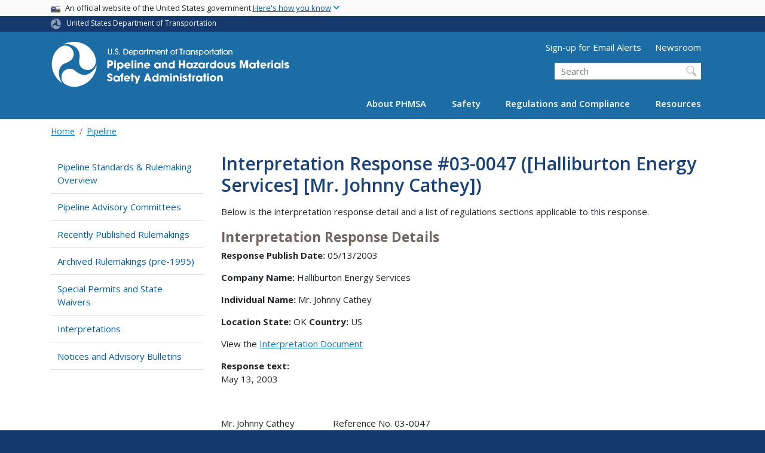

--- FILE ---
content_type: text/html; charset=UTF-8
request_url: https://www.phmsa.dot.gov/regulations/title49/interp/03-0047
body_size: 12658
content:
<!DOCTYPE html>
<html lang="en" dir="ltr" prefix="og: https://ogp.me/ns#" class="is-ultimenu is-ultimobile">
  <head>
    <meta charset="utf-8" />
<script async src="https://www.googletagmanager.com/gtag/js?id=UA-18660041-1"></script>
<script>window.dataLayer = window.dataLayer || [];function gtag(){dataLayer.push(arguments)};gtag("js", new Date());gtag("set", "developer_id.dMDhkMT", true);gtag("config", "UA-18660041-1", {"groups":"default","anonymize_ip":true,"page_placeholder":"PLACEHOLDER_page_path"});gtag("config", "G-326294125", {"groups":"default","page_placeholder":"PLACEHOLDER_page_location"});gtag("config", "G-5VLYKQRXY5", {"groups":"default","page_placeholder":"PLACEHOLDER_page_location"});gtag("config", "G-0623JYSC1Q", {"groups":"default","page_placeholder":"PLACEHOLDER_page_location"});//gtag('config', 'UA-33523145-1');</script>
<script>(function(w,d,s,l,i){w[l]=w[l]||[];w[l].push({'gtm.start':
new Date().getTime(),event:'gtm.js'});var f=d.getElementsByTagName(s)[0],
j=d.createElement(s),dl=l!='dataLayer'?'&amp;l='+l:'';j.async=true;j.src=
'https://www.googletagmanager.com/gtm.js?id='+i+dl;f.parentNode.insertBefore(j,f);
})(window,document,'script','dataLayer','GTM-N62GB5JR');
</script>
<link rel="canonical" href="https://www.phmsa.dot.gov/regulations/title49/interp/03-0047" />
<meta name="twitter:card" content="summary_large_image" />
<meta name="twitter:title" content="Interpretation # 03-0047 ([Halliburton Energy Services] [Mr. Johnny Cathey])" />
<meta name="twitter:site" content="@USDOT" />
<meta name="twitter:creator" content="@USDOT" />
<meta name="twitter:image" content="https://www.phmsa.dot.gov/themes/custom/dot_cms/images/seal_dot.png" />
<meta name="Generator" content="Drupal 10 (https://www.drupal.org)" />
<meta name="MobileOptimized" content="width" />
<meta name="HandheldFriendly" content="true" />
<meta name="viewport" content="width=device-width, initial-scale=1, shrink-to-fit=no" />
<meta http-equiv="x-ua-compatible" content="ie=edge" />
<link rel="icon" href="/themes/custom/dot_cms/favicon_dot.png" type="image/png" />

    <title>Interpretation # 03-0047 ([Halliburton Energy Services] [Mr. Johnny Cathey]) | PHMSA</title>
    <link rel="stylesheet" media="all" href="/sites/phmsa.dot.gov/files/css/css_oTTSF76DIzh7APkAW9fdLOWJiP1Zrem4Fd8IlWeGOBA.css?delta=0&amp;language=en&amp;theme=phmsa&amp;include=[base64]" />
<link rel="stylesheet" media="all" href="/sites/phmsa.dot.gov/files/css/css_ETPIOf7RajoNBKa5PQq1RxRUPrOWmY6DScIkNrhLFCM.css?delta=1&amp;language=en&amp;theme=phmsa&amp;include=[base64]" />
<link rel="stylesheet" media="all" href="https://use.fontawesome.com/releases/v6.5.1/css/all.css" crossorigin="anonymous" integrity="sha512-DTOQO9RWCH3ppGqcWaEA1BIZOC6xxalwEsw9c2QQeAIftl+Vegovlnee1c9QX4TctnWMn13TZye+giMm8e2LwA==" />
<link rel="stylesheet" media="all" href="/sites/phmsa.dot.gov/files/css/css_N6m4w1H8mBkgD09hewxVMGGYK9pECrIdK7_26hmPnPI.css?delta=3&amp;language=en&amp;theme=phmsa&amp;include=[base64]" />
<link rel="stylesheet" media="all" href="//fonts.googleapis.com/css2?family=Open+Sans:wght@300;400;500;600;700&amp;display=swap" />
<link rel="stylesheet" media="all" href="//fonts.googleapis.com/css2?family=Raleway:ital,wght@0,400;0,500;0,600;0,700;1,400;1,500;1,600;1,700&amp;display=swap" />
<link rel="stylesheet" media="all" href="//fonts.googleapis.com/css2?family=Source+Sans+3:ital,wght@0,200..900;1,200..900&amp;display=swap" />
<link rel="stylesheet" media="all" href="//fonts.googleapis.com/css2?family=Source+Sans+Pro:ital,wght@0,300;0,400;0,600;0,700;1,300;1,400;1,600;1,700&amp;display=swap" />
<link rel="stylesheet" media="all" href="/sites/phmsa.dot.gov/files/css/css_iUXZBg8kGAUD-lHejmqzAhJAaKUqy8ncUabNCK2Delg.css?delta=8&amp;language=en&amp;theme=phmsa&amp;include=[base64]" />

    
    <!-- DAP Implementation -->
    <script async type="text/javascript" id="_fed_an_ua_tag" src="https://dap.digitalgov.gov/Universal-Federated-Analytics-Min.js?agency=DOT"></script>
  </head>
  <body class="layout-no-sidebars page-node-45566 path-regulations-title49-interp-03-0047 path-node node--type-interpretation-response">
  <noscript>Please enable JavaScript to use this site.</noscript>
    <a href="#main" class="visually-hidden focusable skip-link">
      Skip to main content
    </a>
    <noscript><iframe src="https://www.googletagmanager.com/ns.html?id=GTM-N62GB5JR" height="0" width="0" style="display:none;visibility:hidden;"></iframe>
</noscript>
      <div class="dialog-off-canvas-main-canvas" data-off-canvas-main-canvas>
    <div id="page-wrapper" class="page-wrapper">
  <div id="page" class="page">

    
 <section class="usa-banner">
  <h1 class="sr-only">USA Banner</h1>
  <div class="usa-banner-inner container">
    <div class="row">
      <div class="usa-accordion col" id="accordion">
        <header class="usa-banner-header" id="headingOne">
          <div aria-controls="collapseOne" aria-expanded="false" class="collapsed small row" data-target="#collapseOne" data-toggle="collapse" role="complementary">
            <div class="usa-banner-guidance-gov usa-width-one-full col-sm d-flex">
              <div class="usa-media_block-icon">
                <img class="usa-banner-flag" src="/themes/custom/dot_cms/images/assets/us_flag_small.svg" alt="U.S. flag">
              </div>
              <div class="usa-media_block-body">
                <p>An official website of the United States government <button class="usa-accordion-button usa-banner-button"><span class="usa-banner-button-text">Here's how you know</span></button></p>
              </div>
            </div>
          </div>
        </header>
        <div class="usa-banner-content container">
          <div aria-labelledby="headingOne" class="collapse row" data-parent="#accordion" id="collapseOne">
            <div class="usa-banner-guidance-gov usa-width-one-half col-sm d-flex">
              <div class="usa-media_block-icon">
                <img class="usa-banner-icon" src="/themes/custom/dot_cms/images/assets/icon-dot-gov.svg" alt="Official US Government Icon">
              </div>
              <div class="usa-media_block-body">
                <p><small><strong>Official websites use .gov</strong><br>A <strong>.gov</strong> website belongs to an official government organization in the United States.</small></p>
              </div>
            </div>
            <div class="usa-banner-guidance-ssl usa-width-one-half col-sm d-flex">
              <div class="usa-media_block-icon">
                <img class="usa-banner-icon" src="/themes/custom/dot_cms/images/assets/icon-https.svg" alt="Secure Site Icon">
              </div>
              <div class="usa-media_block-body">
                <p><small><strong>Secure .gov websites use HTTPS</strong><br>
                  A <strong>lock</strong> ( <span class="icon-lock"><svg xmlns="http://www.w3.org/2000/svg" width="52" height="64" viewBox="0 0 52 64" class="usa-banner__lock-image" role="img" aria-labelledby="banner-lock-title banner-lock-description"><title id="banner-lock-title">Lock</title><desc id="banner-lock-description">A locked padlock</desc><path fill="#000000" fill-rule="evenodd" d="M26 0c10.493 0 19 8.507 19 19v9h3a4 4 0 0 1 4 4v28a4 4 0 0 1-4 4H4a4 4 0 0 1-4-4V32a4 4 0 0 1 4-4h3v-9C7 8.507 15.507 0 26 0zm0 8c-5.979 0-10.843 4.77-10.996 10.712L15 19v9h22v-9c0-6.075-4.925-11-11-11z"></path></svg></span> ) or <strong>https://</strong> means you’ve safely connected to the .gov website. Share sensitive information only on official, secure websites.
                </small></p>
              </div>
            </div>
          </div>
        </div>
      </div>
    </div>
  </div>
</section>
 
    <div class="row region region-site-notification">
    
    <div class="block block--site-notification block--emergency block-views block-views-blocksite-notification-block-notification-emergency w-100 clearfix">
    


  </div>
  
          <div class="block block--site-notification block--warning block-views block-views-blocksite-notification-block-notification-warning w-100 clearfix">
      


    </div>
  
  </div>

 <style>
.dot-ribbon {
	background: #15396c;
	color: white;
	height: 1.75rem;
	display: flex;
	align-items: center;
	font-size: .8rem;
	position: relative;
	z-index: 100;
}
.dot-ribbon svg {
	width: 17px;
	opacity: .5;
	margin-right: 6px;
}
.dot-ribbon a:link,
.dot-ribbon a:hover,
.dot-ribbon a:visited,
.dot-ribbon a:active {
	color: white;
}
</style>
<div class="dot-ribbon">
	<div class="container">
		<svg xmlns="http://www.w3.org/2000/svg" viewBox="0 0 35.82 37.1" role="img" >
			<title>U.S. Department of Transportation</title>
			<desc>U.S. Department of Transportation Icon</desc>
			<defs><style>.cls-1{fill:#FFFFFF !important;}</style></defs><title>United States Department of Transportation</title><g id="Layer_2" data-name="Layer 2"><g id="Layer_1-2" data-name="Layer 1"><path class="cls-1" d="M4.46,6.35a8.38,8.38,0,0,1,8.15-2.94c2.71.55,4.26,2.77,4.78,5.43a6.31,6.31,0,0,1-2.75,6.79c-3.68,2.1-8,3.74-8.86,8.5A13.42,13.42,0,0,0,8.47,34.4C3.81,31.8,1.13,26.6.25,21.23A18,18,0,0,1,4.46,6.35"/><path class="cls-1" d="M14.41,36.71A8.65,8.65,0,0,1,7.85,30.9a6.51,6.51,0,0,1,2.13-7,5.85,5.85,0,0,1,7.05-1c3.61,2.23,7.17,5.31,11.56,3.64A12.82,12.82,0,0,0,35.81,19C36,24.49,33,29.5,29,33a16.57,16.57,0,0,1-14.55,3.72"/><path class="cls-1" d="M34.73,12.39a9.12,9.12,0,0,1-1.53,8.8c-1.79,2.17-4.42,2.47-6.91,1.63A6.18,6.18,0,0,1,21.92,17c0-4.35.81-9.1-2.8-12.17A12.51,12.51,0,0,0,9.05,2.33c4.47-2.92,10.27-2.89,15.22-1A17.36,17.36,0,0,1,34.73,12.39"/></g></g>
		</svg>
		<a href="https://www.transportation.gov">United States Department of Transportation</a>
</div>
</div>

 <header id="header" class="header site-header site-masthead bg-primary" role="banner" aria-label="Site header">
  <div class="container">
    <div class="row">
              <nav class="navbar navbar-dark navbar-expand-lg" id="navbar-main">
                <a href="/" title="Home" rel="home" class="navbar-brand">
              <img src="/themes/custom/phmsa/images/usdot_triskelion_phmsa.svg" alt="Home" class="img-fluid d-inline-block align-top" />
            
    </a>
    

                  <button class="navbar-toggler navbar-toggler-right" type="button" data-toggle="collapse" data-target="#CollapsingNavbar" aria-controls="CollapsingNavbar" aria-expanded="false" aria-label="Toggle navigation"><span class="navbar-toggler-icon"></span></button>
                      <div class="form-inline navbar-form">
                <section class="region region-header-form">
      <nav aria-labelledby="block-utilitymenu-menu" id="block-utilitymenu" class="block block-menu navigation menu--utility-menu">
            
  <h2  class="sr-only" id="block-utilitymenu-menu">Utility Menu (above search form)</h2>
  

        
              <ul block="block-utilitymenu" class="clearfix nav">
                    <li class="nav-item">
                <a href="https://service.govdelivery.com/accounts/USDOTPHMSA/subscriber/new" class="nav-link nav-link-https--servicegovdeliverycom-accounts-usdotphmsa-subscriber-new">Sign-up for Email Alerts</a>
              </li>
                <li class="nav-item">
                <a href="/newsroom" class="nav-link nav-link--newsroom" data-drupal-link-system-path="node/30316">Newsroom</a>
              </li>
        </ul>
  


  </nav>
<div id="block-customphmsaheadersearch" class="block block-fixed-block-content block-fixed-block-contentcustom-phmsa-header-search">
  
    
      <div class="content">
      
            <div class="clearfix text-formatted field field--name-body field--type-text-with-summary field--label-hidden field__item"><div class="usasearch-search-block-form block block-usasearch block-usasearch-search-form-block" data-drupal-selector="usasearch-search-block-form" id="block-usasearchform">
   <div class="search__wrapper">
      <form block="block-usasearchform" action="https://search.usa.gov/search" method="GET" id="usasearch-search-block-form" accept-charset="UTF-8">
         <fieldset class="js-form-item js-form-type-search form-type-search js-form-item-query form-item-query form-no-label form-group" aria-labelledby="headerquery">
            <legend class="d-none">Search DOT</legend>
            <label for="query" class="sr-only">Search</label>
            <input id="query" title="Enter the terms you wish to search for." placeholder="Search" class="usagov-search-autocomplete form-search form-control ui-autocomplete-input" autocomplete="off" aria-autocomplete="list" aria-haspopup data-drupal-selector="edit-query" type="search" name="query" value size="60" maxlength="128">
         </fieldset>
         <input data-drupal-selector="edit-affiliate" type="hidden" name="affiliate" value="dot-phmsa-2" class="form-control">
         <input data-drupal-selector="edit-submit" type="submit" id="edit-submit" value="Search" class="button js-form-submit form-submit btn btn-primary form-control">
      </form>
   </div>
</div></div>
      
    </div>
  </div>

  </section>

            </div>
                    <div class="collapse navbar-collapse" id="CollapsingNavbar">
              <div id="block-ultimenu-main-navigation" class="block block-ultimenu block-ultimenu-blockultimenu-main">
  
    
      <div class="content">
      <ul id="ultimenu-main" data-ultimenu="main" class="ultimenu ultimenu--offcanvas is-ultihover is-ulticaret--plus ultimenu--main ultimenu--htb ultimenu--horizontal"><li class="ultimenu__item uitem has-ultimenu"><a href="/about-phmsa/phmsas-mission" data-drupal-link-system-path="node/29826" class="ultimenu__link">About PHMSA<span class="ultimenu__caret caret" aria-hidden="true"><i></i></span></a><section class="ultimenu__flyout is-htb d-lg-flex p-0">
              <section class="ultimenu__region region region--count-2 row region-ultimenu-main-about-phmsa">
      <nav aria-labelledby="block-mainabout1-menu" id="block-mainabout1" class="block block-menu navigation menu--main---about-1">
      
  <h2  id="block-mainabout1-menu">Get to Know Us</h2>
  

        
              <ul block="block-mainabout1" class="clearfix nav">
                    <li class="nav-item">
                <a href="/about-phmsa/phmsas-mission" class="nav-link nav-link--about-phmsa-phmsas-mission" data-drupal-link-system-path="node/29826">Who We Are</a>
              </li>
                <li class="nav-item">
                <a href="/about-phmsa/offices" class="nav-link nav-link--about-phmsa-offices" data-drupal-link-system-path="node/30026">Organization</a>
              </li>
                <li class="nav-item">
                <a href="/about-phmsa/leadership" class="nav-link nav-link--about-phmsa-leadership" data-drupal-link-system-path="node/29986">Leadership</a>
              </li>
                <li class="nav-item">
                <a href="/about-phmsa/phmsa-faqs" class="nav-link nav-link--about-phmsa-phmsa-faqs" data-drupal-link-system-path="node/28976">PHMSA FAQs</a>
              </li>
                <li class="nav-item">
                <a href="/careers" class="nav-link nav-link--careers" data-drupal-link-system-path="node/26296">Careers</a>
              </li>
                <li class="nav-item">
                <a href="/about-phmsa/working-phmsa" class="nav-link nav-link--about-phmsa-working-phmsa" data-drupal-link-system-path="node/26351">Working with PHMSA</a>
              </li>
        </ul>
  


  </nav>
  <nav aria-labelledby="block-mainabout2-menu" id="block-mainabout2" class="block block-menu navigation menu--main---about-2">
      
  <h2  id="block-mainabout2-menu">PHMSA Offices</h2>
  

        
              <ul block="block-mainabout2" class="clearfix nav">
                    <li class="nav-item">
                <a href="/about-phmsa/offices/office-administration" class="nav-link nav-link--about-phmsa-offices-office-administration" data-drupal-link-system-path="node/25291">Office of Administration</a>
              </li>
                <li class="nav-item">
                <a href="/about-phmsa/offices/office-chief-counsel" class="nav-link nav-link--about-phmsa-offices-office-chief-counsel" data-drupal-link-system-path="node/24811">Office of Chief Counsel</a>
              </li>
                <li class="nav-item">
                <a href="/about-phmsa/offices/office-chief-financial-officer" class="nav-link nav-link--about-phmsa-offices-office-chief-financial-officer" data-drupal-link-system-path="node/25271">Office of the Chief Financial Officer</a>
              </li>
                <li class="nav-item">
                <a href="/about-phmsa/offices/office-civil-rights" class="nav-link nav-link--about-phmsa-offices-office-civil-rights" data-drupal-link-system-path="node/25171">Office of Civil Rights</a>
              </li>
                <li class="nav-item">
                <a href="/about-phmsa/offices/office-governmental-international-and-public-affairs" class="nav-link nav-link--about-phmsa-offices-office-governmental-international-and-public-affairs" data-drupal-link-system-path="node/25076">Office of Governmental, International, and Public Affairs</a>
              </li>
                <li class="nav-item">
                <a href="/about-phmsa/offices/office-hazardous-materials-safety" class="nav-link nav-link--about-phmsa-offices-office-hazardous-materials-safety" data-drupal-link-system-path="node/25111">Office of Hazardous Materials Safety</a>
              </li>
                <li class="nav-item">
                <a href="/about-phmsa/offices/office-pipeline-safety" class="nav-link nav-link--about-phmsa-offices-office-pipeline-safety" data-drupal-link-system-path="node/25121">Office of Pipeline Safety</a>
              </li>
                <li class="nav-item">
                <a href="/about-phmsa/offices/office-planning-analytics" class="nav-link nav-link--about-phmsa-offices-office-planning-analytics" data-drupal-link-system-path="node/25211">Office of Planning &amp; Analytics</a>
              </li>
        </ul>
  


  </nav>

  </section>

          </section></li><li class="ultimenu__item uitem has-ultimenu"><a href="/safety" data-drupal-link-system-path="node/25901" class="ultimenu__link">Safety<span class="ultimenu__caret caret" aria-hidden="true"><i></i></span></a><section class="ultimenu__flyout is-htb d-lg-flex p-0">
              <section class="ultimenu__region region region--count-1 row region-ultimenu-main-safety">
      <nav aria-labelledby="block-mainsafety-menu" id="block-mainsafety" class="block block-menu navigation menu--main---safety">
      
  <h2  id="block-mainsafety-menu">Safety Programs</h2>
  

        
              <ul block="block-mainsafety" class="clearfix nav">
                    <li class="nav-item">
                <a href="/about-phmsa/working-phmsa/grants" class="nav-link nav-link--about-phmsa-working-phmsa-grants" data-drupal-link-system-path="node/26341">Grants</a>
              </li>
                <li class="nav-item">
                <a href="/training/hazmat/hazardous-materials-outreach-engagement" class="nav-link nav-link--training-hazmat-hazardous-materials-outreach-engagement" data-drupal-link-system-path="node/29651">Hazardous Materials Outreach &amp; Training</a>
              </li>
                <li class="nav-item">
                <a href="/hazmat-safety-enhancement-program/hazardous-materials-safety-enhancement-program-overview" class="nav-link nav-link--hazmat-safety-enhancement-program-hazardous-materials-safety-enhancement-program-overview" data-drupal-link-system-path="node/29166">Hazardous Materials Safety Enhancement Program</a>
              </li>
                <li class="nav-item">
                <a href="/international-program/international-program-overview" class="nav-link nav-link--international-program-international-program-overview" data-drupal-link-system-path="node/27001">International Program</a>
              </li>
                <li class="nav-item">
                <a href="/lng/national-center-of-excellence-for-lng-safety" class="nav-link nav-link--lng-national-center-of-excellence-for-lng-safety" data-drupal-link-system-path="node/75561">National Center of Excellence for LNG Safety</a>
              </li>
                <li class="nav-item">
                <a href="/safety-awareness/pipeline/safety-awareness-overview" class="nav-link nav-link--safety-awareness-pipeline-safety-awareness-overview" data-drupal-link-system-path="node/29811">Pipeline Safety Awareness and Outreach</a>
              </li>
                <li class="nav-item">
                <a href="/training/phmsa-training" class="nav-link nav-link--training-phmsa-training" data-drupal-link-system-path="node/29871">Pipeline Safety Training</a>
              </li>
                <li class="nav-item">
                <a href="/working-phmsa/state-programs/state-programs-overview" class="nav-link nav-link--working-phmsa-state-programs-state-programs-overview" data-drupal-link-system-path="node/26521">Pipeline State Programs</a>
              </li>
                <li class="nav-item">
                <a href="/research-and-development/phmsa-research-and-development" class="nav-link nav-link--research-and-development-phmsa-research-and-development" data-drupal-link-system-path="node/29866">Research and Development</a>
              </li>
                <li class="nav-item">
                <a href="/rural/rural-safety" class="nav-link nav-link--rural-rural-safety" data-drupal-link-system-path="node/36131">Rural Safety</a>
              </li>
        </ul>
  


  </nav>

  </section>

          </section></li><li class="ultimenu__item uitem has-ultimenu"><a href="/regulations-and-compliance" data-drupal-link-system-path="node/25911" class="ultimenu__link">Regulations and Compliance<span class="ultimenu__caret caret" aria-hidden="true"><i></i></span></a><section class="ultimenu__flyout is-htb d-lg-flex p-0">
              <section class="ultimenu__region region region--count-1 row region-ultimenu-main-regulations-and-compliance">
      <nav aria-labelledby="block-mainregulationsandcompliance-menu" id="block-mainregulationsandcompliance" class="block block-menu navigation menu--main---regulations-and-comp">
      
  <h2  id="block-mainregulationsandcompliance-menu">Regulatory Compliance</h2>
  

        
              <ul block="block-mainregulationsandcompliance" class="clearfix nav">
                    <li class="nav-item">
                <a href="/approvals-and-permits/phmsa-approvals-and-permits" class="nav-link nav-link--approvals-and-permits-phmsa-approvals-and-permits">Approvals and Permits</a>
              </li>
                <li class="nav-item">
                <a href="/regulatory-compliance/phmsa-enforcement" class="nav-link nav-link--regulatory-compliance-phmsa-enforcement" data-drupal-link-system-path="node/29891">Enforcement</a>
              </li>
                <li class="nav-item">
                <a href="/planning-and-analytics/environmental-analysis-and-compliance/environmental-compliance" class="nav-link nav-link--planning-and-analytics-environmental-analysis-and-compliance-environmental-compliance" data-drupal-link-system-path="node/75571">Environmental Compliance</a>
              </li>
                <li class="nav-item">
                <a href="/field-operations" class="nav-link nav-link--field-operations" data-drupal-link-system-path="node/25906">Field Operations</a>
              </li>
                <li class="nav-item">
                <a href="/registration/registration-overview" class="nav-link nav-link--registration-registration-overview" data-drupal-link-system-path="node/28691">Hazardous Materials Registration</a>
              </li>
                <li class="nav-item">
                <a href="https://www.phmsa.dot.gov/regulations/title49/b/2/1" class="nav-link nav-link-https--wwwphmsadotgov-regulations-title49-b-2-1">Interpretations</a>
              </li>
                <li class="nav-item">
                <a href="/legislative-mandates/mandates-overview" class="nav-link nav-link--legislative-mandates-mandates-overview" data-drupal-link-system-path="node/25851">Legislative Mandates</a>
              </li>
                <li class="nav-item">
                <a href="/standards-rulemaking/notices-and-advisory-bulletins" class="nav-link nav-link--standards-rulemaking-notices-and-advisory-bulletins" data-drupal-link-system-path="node/29881">Notices and Advisory Bulletins</a>
              </li>
                <li class="nav-item">
                <a href="/phmsa-ntsb-recommendations" class="nav-link nav-link--phmsa-ntsb-recommendations">NTSB Recommendations</a>
              </li>
                <li class="nav-item">
                <a href="/guidance" class="nav-link nav-link--guidance" data-drupal-link-system-path="guidance">PHMSA Guidance</a>
              </li>
                <li class="nav-item">
                <a href="/pipeline/drug-and-alcohol/drug-and-alcohol-testing-program-overview" class="nav-link nav-link--pipeline-drug-and-alcohol-drug-and-alcohol-testing-program-overview" data-drupal-link-system-path="node/28021">Pipeline Drug and Alcohol</a>
              </li>
                <li class="nav-item">
                <a href="/rulemaking-implementation/pipeline-rulemaking-implementation" class="nav-link nav-link--rulemaking-implementation-pipeline-rulemaking-implementation" data-drupal-link-system-path="node/37806">Pipeline Rulemaking Implementation</a>
              </li>
                <li class="nav-item">
                <a href="/standards-rulemaking/hazmat/preemption-determinations" class="nav-link nav-link--standards-rulemaking-hazmat-preemption-determinations" data-drupal-link-system-path="node/26966">Preemption Determinations</a>
              </li>
                <li class="nav-item">
                <a href="/phmsa-regulations" class="nav-link nav-link--phmsa-regulations">Regulations</a>
              </li>
                <li class="nav-item">
                <a href="/standards-rulemaking/phmsa-standards-and-rulemaking" class="nav-link nav-link--standards-rulemaking-phmsa-standards-and-rulemaking" data-drupal-link-system-path="node/29906">Standards and Rulemaking</a>
              </li>
        </ul>
  


  </nav>

  </section>

          </section></li><li class="ultimenu__item uitem has-ultimenu"><a href="/resources" data-drupal-link-system-path="node/25916" class="ultimenu__link">Resources<span class="ultimenu__caret caret" aria-hidden="true"><i></i></span></a><section class="ultimenu__flyout is-htb d-lg-flex p-0">
              <section class="ultimenu__region region region--count-2 row region-ultimenu-main-resources">
      <nav aria-labelledby="block-mainresources1-menu" id="block-mainresources1" class="block block-menu navigation menu--main---resources-1">
      
  <h2  id="block-mainresources1-menu">Data and Information</h2>
  

        
              <ul block="block-mainresources1" class="clearfix nav">
                    <li class="nav-item">
                <a href="/data-and-statistics/phmsa-data-and-statistics" class="nav-link nav-link--data-and-statistics-phmsa-data-and-statistics" data-drupal-link-system-path="node/25631">Data and Statistics</a>
              </li>
                <li class="nav-item">
                <a href="/incident-reporting" class="nav-link nav-link--incident-reporting" data-drupal-link-system-path="node/28211">Incident Reporting</a>
              </li>
                <li class="nav-item">
                <a href="https://www.npms.phmsa.dot.gov/" class="nav-link nav-link-https--wwwnpmsphmsadotgov-">National Pipeline Mapping System (NPMS)</a>
              </li>
                <li class="nav-item">
                <a href="https://portal.phmsa.dot.gov/" class="nav-link nav-link-https--portalphmsadotgov-">PHMSA Portal</a>
              </li>
                <li class="nav-item">
                <a href="/about-phmsa/offices/office-planning-analytics" class="nav-link nav-link--about-phmsa-offices-office-planning-analytics" data-drupal-link-system-path="node/25211">Planning and Analytics</a>
              </li>
        </ul>
  


  </nav>
  <nav aria-labelledby="block-mainresources2-menu" id="block-mainresources2" class="block block-menu navigation menu--main---resources-2">
      
  <h2  id="block-mainresources2-menu">Resource Library</h2>
  

        
              <ul block="block-mainresources2" class="clearfix nav">
                    <li class="nav-item">
                <a href="/hazmat/erg/emergency-response-guidebook-erg" class="nav-link nav-link--hazmat-erg-emergency-response-guidebook-erg">Emergency Response Guidebook</a>
              </li>
                <li class="nav-item">
                <a href="/forms" class="nav-link nav-link--forms" data-drupal-link-system-path="node/25921">Forms</a>
              </li>
                <li class="nav-item">
                <a href="/standards-rulemaking/hazmat/hazardous-materials-information-center" class="nav-link nav-link--standards-rulemaking-hazmat-hazardous-materials-information-center" data-drupal-link-system-path="node/27051">Hazardous Materials Information Center</a>
              </li>
                <li class="nav-item">
                <a href="/national-preparedness/national-preparedness-response-exercise-program-prep" class="nav-link nav-link--national-preparedness-national-preparedness-response-exercise-program-prep" data-drupal-link-system-path="node/37336">National Preparedness for Response Exercise Program (PREP)</a>
              </li>
                <li class="nav-item">
                <a href="/operator-resources/operator-resources-overview" class="nav-link nav-link--operator-resources-operator-resources-overview" data-drupal-link-system-path="node/28631">Operator Resources</a>
              </li>
                <li class="nav-item">
                <a href="/standards-rulemaking/hazmat/phmsas-online-cfr-ocfr" class="nav-link nav-link--standards-rulemaking-hazmat-phmsas-online-cfr-ocfr" data-drupal-link-system-path="node/26976">PHMSA oCFR</a>
              </li>
                <li class="nav-item">
                <a href="/technical-resources/pipeline/pipeline-technical-resources-overview" class="nav-link nav-link--technical-resources-pipeline-pipeline-technical-resources-overview" data-drupal-link-system-path="node/29691">Technical Resources</a>
              </li>
                <li class="nav-item">
                <a href="/technical-resources/hazmat-technical-resources/technical-reports" class="nav-link nav-link--technical-resources-hazmat-technical-resources-technical-reports" data-drupal-link-system-path="node/27986">Technical Reports</a>
              </li>
                <li class="nav-item">
                <a href="/transporting-infectious-substances/transporting-infectious-substances-overview" class="nav-link nav-link--transporting-infectious-substances-transporting-infectious-substances-overview" data-drupal-link-system-path="node/29131">Transporting Infectious Substances</a>
              </li>
                <li class="nav-item">
                <a href="/lithiumbatteries" class="nav-link nav-link--lithiumbatteries" data-drupal-link-system-path="node/37051">Transporting Lithium Batteries</a>
              </li>
        </ul>
  


  </nav>

  </section>

          </section></li></ul><button data-ultimenu-button="#ultimenu-main" class="button button--ultimenu button--ultiburger" aria-label="Menu Main navigation (Desktop)"><span class="bars">Menu Main navigation (Desktop)</span></button>
    </div>
  </div>
<div id="block-ultimenu-mobile-navigation" class="block block-ultimenu block-ultimenu-blockultimenu-main">
  
    
      <div class="content">
      <ul id="ultimenu-main" data-ultimenu="main" class="ultimenu ultimenu--offcanvas is-ulticaret--triangle ultimenu--main ultimenu--htb ultimenu--horizontal"><li class="ultimenu__item uitem has-ultimenu"><a href="/about-phmsa/phmsas-mission" data-drupal-link-system-path="node/29826" class="ultimenu__link">About PHMSA<span class="ultimenu__caret caret" aria-hidden="true"><i></i></span></a><section class="ultimenu__flyout is-htb d-lg-flex p-0">
              <section class="ultimenu__region region region--count-2 row region-ultimenu-main-about-phmsa">
      <nav aria-labelledby="block-mainabout1-menu" id="block-mainabout1" class="block block-menu navigation menu--main---about-1">
      
  <h2  id="block-mainabout1-menu">Get to Know Us</h2>
  

        
              <ul block="block-mainabout1" class="clearfix nav">
                    <li class="nav-item">
                <a href="/about-phmsa/phmsas-mission" class="nav-link nav-link--about-phmsa-phmsas-mission" data-drupal-link-system-path="node/29826">Who We Are</a>
              </li>
                <li class="nav-item">
                <a href="/about-phmsa/offices" class="nav-link nav-link--about-phmsa-offices" data-drupal-link-system-path="node/30026">Organization</a>
              </li>
                <li class="nav-item">
                <a href="/about-phmsa/leadership" class="nav-link nav-link--about-phmsa-leadership" data-drupal-link-system-path="node/29986">Leadership</a>
              </li>
                <li class="nav-item">
                <a href="/about-phmsa/phmsa-faqs" class="nav-link nav-link--about-phmsa-phmsa-faqs" data-drupal-link-system-path="node/28976">PHMSA FAQs</a>
              </li>
                <li class="nav-item">
                <a href="/careers" class="nav-link nav-link--careers" data-drupal-link-system-path="node/26296">Careers</a>
              </li>
                <li class="nav-item">
                <a href="/about-phmsa/working-phmsa" class="nav-link nav-link--about-phmsa-working-phmsa" data-drupal-link-system-path="node/26351">Working with PHMSA</a>
              </li>
        </ul>
  


  </nav>
  <nav aria-labelledby="block-mainabout2-menu" id="block-mainabout2" class="block block-menu navigation menu--main---about-2">
      
  <h2  id="block-mainabout2-menu">PHMSA Offices</h2>
  

        
              <ul block="block-mainabout2" class="clearfix nav">
                    <li class="nav-item">
                <a href="/about-phmsa/offices/office-administration" class="nav-link nav-link--about-phmsa-offices-office-administration" data-drupal-link-system-path="node/25291">Office of Administration</a>
              </li>
                <li class="nav-item">
                <a href="/about-phmsa/offices/office-chief-counsel" class="nav-link nav-link--about-phmsa-offices-office-chief-counsel" data-drupal-link-system-path="node/24811">Office of Chief Counsel</a>
              </li>
                <li class="nav-item">
                <a href="/about-phmsa/offices/office-chief-financial-officer" class="nav-link nav-link--about-phmsa-offices-office-chief-financial-officer" data-drupal-link-system-path="node/25271">Office of the Chief Financial Officer</a>
              </li>
                <li class="nav-item">
                <a href="/about-phmsa/offices/office-civil-rights" class="nav-link nav-link--about-phmsa-offices-office-civil-rights" data-drupal-link-system-path="node/25171">Office of Civil Rights</a>
              </li>
                <li class="nav-item">
                <a href="/about-phmsa/offices/office-governmental-international-and-public-affairs" class="nav-link nav-link--about-phmsa-offices-office-governmental-international-and-public-affairs" data-drupal-link-system-path="node/25076">Office of Governmental, International, and Public Affairs</a>
              </li>
                <li class="nav-item">
                <a href="/about-phmsa/offices/office-hazardous-materials-safety" class="nav-link nav-link--about-phmsa-offices-office-hazardous-materials-safety" data-drupal-link-system-path="node/25111">Office of Hazardous Materials Safety</a>
              </li>
                <li class="nav-item">
                <a href="/about-phmsa/offices/office-pipeline-safety" class="nav-link nav-link--about-phmsa-offices-office-pipeline-safety" data-drupal-link-system-path="node/25121">Office of Pipeline Safety</a>
              </li>
                <li class="nav-item">
                <a href="/about-phmsa/offices/office-planning-analytics" class="nav-link nav-link--about-phmsa-offices-office-planning-analytics" data-drupal-link-system-path="node/25211">Office of Planning &amp; Analytics</a>
              </li>
        </ul>
  


  </nav>

  </section>

          </section></li><li class="ultimenu__item uitem has-ultimenu"><a href="/safety" data-drupal-link-system-path="node/25901" class="ultimenu__link">Safety<span class="ultimenu__caret caret" aria-hidden="true"><i></i></span></a><section class="ultimenu__flyout is-htb d-lg-flex p-0">
              <section class="ultimenu__region region region--count-1 row region-ultimenu-main-safety">
      <nav aria-labelledby="block-mainsafety-menu" id="block-mainsafety" class="block block-menu navigation menu--main---safety">
      
  <h2  id="block-mainsafety-menu">Safety Programs</h2>
  

        
              <ul block="block-mainsafety" class="clearfix nav">
                    <li class="nav-item">
                <a href="/about-phmsa/working-phmsa/grants" class="nav-link nav-link--about-phmsa-working-phmsa-grants" data-drupal-link-system-path="node/26341">Grants</a>
              </li>
                <li class="nav-item">
                <a href="/training/hazmat/hazardous-materials-outreach-engagement" class="nav-link nav-link--training-hazmat-hazardous-materials-outreach-engagement" data-drupal-link-system-path="node/29651">Hazardous Materials Outreach &amp; Training</a>
              </li>
                <li class="nav-item">
                <a href="/hazmat-safety-enhancement-program/hazardous-materials-safety-enhancement-program-overview" class="nav-link nav-link--hazmat-safety-enhancement-program-hazardous-materials-safety-enhancement-program-overview" data-drupal-link-system-path="node/29166">Hazardous Materials Safety Enhancement Program</a>
              </li>
                <li class="nav-item">
                <a href="/international-program/international-program-overview" class="nav-link nav-link--international-program-international-program-overview" data-drupal-link-system-path="node/27001">International Program</a>
              </li>
                <li class="nav-item">
                <a href="/lng/national-center-of-excellence-for-lng-safety" class="nav-link nav-link--lng-national-center-of-excellence-for-lng-safety" data-drupal-link-system-path="node/75561">National Center of Excellence for LNG Safety</a>
              </li>
                <li class="nav-item">
                <a href="/safety-awareness/pipeline/safety-awareness-overview" class="nav-link nav-link--safety-awareness-pipeline-safety-awareness-overview" data-drupal-link-system-path="node/29811">Pipeline Safety Awareness and Outreach</a>
              </li>
                <li class="nav-item">
                <a href="/training/phmsa-training" class="nav-link nav-link--training-phmsa-training" data-drupal-link-system-path="node/29871">Pipeline Safety Training</a>
              </li>
                <li class="nav-item">
                <a href="/working-phmsa/state-programs/state-programs-overview" class="nav-link nav-link--working-phmsa-state-programs-state-programs-overview" data-drupal-link-system-path="node/26521">Pipeline State Programs</a>
              </li>
                <li class="nav-item">
                <a href="/research-and-development/phmsa-research-and-development" class="nav-link nav-link--research-and-development-phmsa-research-and-development" data-drupal-link-system-path="node/29866">Research and Development</a>
              </li>
                <li class="nav-item">
                <a href="/rural/rural-safety" class="nav-link nav-link--rural-rural-safety" data-drupal-link-system-path="node/36131">Rural Safety</a>
              </li>
        </ul>
  


  </nav>

  </section>

          </section></li><li class="ultimenu__item uitem has-ultimenu"><a href="/regulations-and-compliance" data-drupal-link-system-path="node/25911" class="ultimenu__link">Regulations and Compliance<span class="ultimenu__caret caret" aria-hidden="true"><i></i></span></a><section class="ultimenu__flyout is-htb d-lg-flex p-0">
              <section class="ultimenu__region region region--count-1 row region-ultimenu-main-regulations-and-compliance">
      <nav aria-labelledby="block-mainregulationsandcompliance-menu" id="block-mainregulationsandcompliance" class="block block-menu navigation menu--main---regulations-and-comp">
      
  <h2  id="block-mainregulationsandcompliance-menu">Regulatory Compliance</h2>
  

        
              <ul block="block-mainregulationsandcompliance" class="clearfix nav">
                    <li class="nav-item">
                <a href="/approvals-and-permits/phmsa-approvals-and-permits" class="nav-link nav-link--approvals-and-permits-phmsa-approvals-and-permits">Approvals and Permits</a>
              </li>
                <li class="nav-item">
                <a href="/regulatory-compliance/phmsa-enforcement" class="nav-link nav-link--regulatory-compliance-phmsa-enforcement" data-drupal-link-system-path="node/29891">Enforcement</a>
              </li>
                <li class="nav-item">
                <a href="/planning-and-analytics/environmental-analysis-and-compliance/environmental-compliance" class="nav-link nav-link--planning-and-analytics-environmental-analysis-and-compliance-environmental-compliance" data-drupal-link-system-path="node/75571">Environmental Compliance</a>
              </li>
                <li class="nav-item">
                <a href="/field-operations" class="nav-link nav-link--field-operations" data-drupal-link-system-path="node/25906">Field Operations</a>
              </li>
                <li class="nav-item">
                <a href="/registration/registration-overview" class="nav-link nav-link--registration-registration-overview" data-drupal-link-system-path="node/28691">Hazardous Materials Registration</a>
              </li>
                <li class="nav-item">
                <a href="https://www.phmsa.dot.gov/regulations/title49/b/2/1" class="nav-link nav-link-https--wwwphmsadotgov-regulations-title49-b-2-1">Interpretations</a>
              </li>
                <li class="nav-item">
                <a href="/legislative-mandates/mandates-overview" class="nav-link nav-link--legislative-mandates-mandates-overview" data-drupal-link-system-path="node/25851">Legislative Mandates</a>
              </li>
                <li class="nav-item">
                <a href="/standards-rulemaking/notices-and-advisory-bulletins" class="nav-link nav-link--standards-rulemaking-notices-and-advisory-bulletins" data-drupal-link-system-path="node/29881">Notices and Advisory Bulletins</a>
              </li>
                <li class="nav-item">
                <a href="/phmsa-ntsb-recommendations" class="nav-link nav-link--phmsa-ntsb-recommendations">NTSB Recommendations</a>
              </li>
                <li class="nav-item">
                <a href="/guidance" class="nav-link nav-link--guidance" data-drupal-link-system-path="guidance">PHMSA Guidance</a>
              </li>
                <li class="nav-item">
                <a href="/pipeline/drug-and-alcohol/drug-and-alcohol-testing-program-overview" class="nav-link nav-link--pipeline-drug-and-alcohol-drug-and-alcohol-testing-program-overview" data-drupal-link-system-path="node/28021">Pipeline Drug and Alcohol</a>
              </li>
                <li class="nav-item">
                <a href="/rulemaking-implementation/pipeline-rulemaking-implementation" class="nav-link nav-link--rulemaking-implementation-pipeline-rulemaking-implementation" data-drupal-link-system-path="node/37806">Pipeline Rulemaking Implementation</a>
              </li>
                <li class="nav-item">
                <a href="/standards-rulemaking/hazmat/preemption-determinations" class="nav-link nav-link--standards-rulemaking-hazmat-preemption-determinations" data-drupal-link-system-path="node/26966">Preemption Determinations</a>
              </li>
                <li class="nav-item">
                <a href="/phmsa-regulations" class="nav-link nav-link--phmsa-regulations">Regulations</a>
              </li>
                <li class="nav-item">
                <a href="/standards-rulemaking/phmsa-standards-and-rulemaking" class="nav-link nav-link--standards-rulemaking-phmsa-standards-and-rulemaking" data-drupal-link-system-path="node/29906">Standards and Rulemaking</a>
              </li>
        </ul>
  


  </nav>

  </section>

          </section></li><li class="ultimenu__item uitem has-ultimenu"><a href="/resources" data-drupal-link-system-path="node/25916" class="ultimenu__link">Resources<span class="ultimenu__caret caret" aria-hidden="true"><i></i></span></a><section class="ultimenu__flyout is-htb d-lg-flex p-0">
              <section class="ultimenu__region region region--count-2 row region-ultimenu-main-resources">
      <nav aria-labelledby="block-mainresources1-menu" id="block-mainresources1" class="block block-menu navigation menu--main---resources-1">
      
  <h2  id="block-mainresources1-menu">Data and Information</h2>
  

        
              <ul block="block-mainresources1" class="clearfix nav">
                    <li class="nav-item">
                <a href="/data-and-statistics/phmsa-data-and-statistics" class="nav-link nav-link--data-and-statistics-phmsa-data-and-statistics" data-drupal-link-system-path="node/25631">Data and Statistics</a>
              </li>
                <li class="nav-item">
                <a href="/incident-reporting" class="nav-link nav-link--incident-reporting" data-drupal-link-system-path="node/28211">Incident Reporting</a>
              </li>
                <li class="nav-item">
                <a href="https://www.npms.phmsa.dot.gov/" class="nav-link nav-link-https--wwwnpmsphmsadotgov-">National Pipeline Mapping System (NPMS)</a>
              </li>
                <li class="nav-item">
                <a href="https://portal.phmsa.dot.gov/" class="nav-link nav-link-https--portalphmsadotgov-">PHMSA Portal</a>
              </li>
                <li class="nav-item">
                <a href="/about-phmsa/offices/office-planning-analytics" class="nav-link nav-link--about-phmsa-offices-office-planning-analytics" data-drupal-link-system-path="node/25211">Planning and Analytics</a>
              </li>
        </ul>
  


  </nav>
  <nav aria-labelledby="block-mainresources2-menu" id="block-mainresources2" class="block block-menu navigation menu--main---resources-2">
      
  <h2  id="block-mainresources2-menu">Resource Library</h2>
  

        
              <ul block="block-mainresources2" class="clearfix nav">
                    <li class="nav-item">
                <a href="/hazmat/erg/emergency-response-guidebook-erg" class="nav-link nav-link--hazmat-erg-emergency-response-guidebook-erg">Emergency Response Guidebook</a>
              </li>
                <li class="nav-item">
                <a href="/forms" class="nav-link nav-link--forms" data-drupal-link-system-path="node/25921">Forms</a>
              </li>
                <li class="nav-item">
                <a href="/standards-rulemaking/hazmat/hazardous-materials-information-center" class="nav-link nav-link--standards-rulemaking-hazmat-hazardous-materials-information-center" data-drupal-link-system-path="node/27051">Hazardous Materials Information Center</a>
              </li>
                <li class="nav-item">
                <a href="/national-preparedness/national-preparedness-response-exercise-program-prep" class="nav-link nav-link--national-preparedness-national-preparedness-response-exercise-program-prep" data-drupal-link-system-path="node/37336">National Preparedness for Response Exercise Program (PREP)</a>
              </li>
                <li class="nav-item">
                <a href="/operator-resources/operator-resources-overview" class="nav-link nav-link--operator-resources-operator-resources-overview" data-drupal-link-system-path="node/28631">Operator Resources</a>
              </li>
                <li class="nav-item">
                <a href="/standards-rulemaking/hazmat/phmsas-online-cfr-ocfr" class="nav-link nav-link--standards-rulemaking-hazmat-phmsas-online-cfr-ocfr" data-drupal-link-system-path="node/26976">PHMSA oCFR</a>
              </li>
                <li class="nav-item">
                <a href="/technical-resources/pipeline/pipeline-technical-resources-overview" class="nav-link nav-link--technical-resources-pipeline-pipeline-technical-resources-overview" data-drupal-link-system-path="node/29691">Technical Resources</a>
              </li>
                <li class="nav-item">
                <a href="/technical-resources/hazmat-technical-resources/technical-reports" class="nav-link nav-link--technical-resources-hazmat-technical-resources-technical-reports" data-drupal-link-system-path="node/27986">Technical Reports</a>
              </li>
                <li class="nav-item">
                <a href="/transporting-infectious-substances/transporting-infectious-substances-overview" class="nav-link nav-link--transporting-infectious-substances-transporting-infectious-substances-overview" data-drupal-link-system-path="node/29131">Transporting Infectious Substances</a>
              </li>
                <li class="nav-item">
                <a href="/lithiumbatteries" class="nav-link nav-link--lithiumbatteries" data-drupal-link-system-path="node/37051">Transporting Lithium Batteries</a>
              </li>
        </ul>
  


  </nav>

  </section>

          </section></li></ul><button data-ultimenu-button="#ultimenu-main" class="button button--ultimenu button--ultiburger" aria-label="Menu Main navigation (Mobile)"><span class="bars">Menu Main navigation (Mobile)</span></button>
    </div>
  </div>


          </div>
                      </nav>
      </div><!-- row -->
</div><!-- container -->
</header>

    
    <main id="main" class="main" role="main" aria-label="Site main">

      
      
      
      
      <div id="main-wrapper" class="layout-main-wrapper clearfix">
                  <div id="main-content" class="container">

                            <div id="block-breadcrumbs" class="block block-system block-system-breadcrumb-block">
  
    
      <div class="content">
      

  <nav role="navigation" aria-label="breadcrumb">
    <ol class="breadcrumb">
                  <li class="breadcrumb-item">
          <a href="/">Home</a>
        </li>
                        <li class="breadcrumb-item">
          <a href="/standards-rulemaking/pipeline/standards-and-rulemaking-overview">Pipeline</a>
        </li>
              </ol>
  </nav>

    </div>
  </div>


            
            <div class="row row-offcanvas row-offcanvas-left clearfix">

                              <!-- Sidebar First Region -->
                <div class="sidebar col-xs-12 col-sm-12 col-md-3 col-lg-3 col-xl-3 order-first">
                  <aside class="sidebar_first section" role="complementary">
                    
  <aside id="dot-region-view-mode--interpretation_response" class="dot-region-view-mode dot-region-view-mode--interpretation_response sidebar_first section" role="complementary">
    <!-- Editorial Category Menu Starts -->
          <div id="sidenav" class="sidenav">
        <h1 class="sidenav-header text-white" id="nav-header">In This Section</h1>
        <nav class="wrapper__sidenav dot_left_nav" role="navigation" aria-labelledby="nav-header">
          
            <div class="field field--name-field-editorial-category field--type-entity-reference field--label-hidden field__item">

            <div class="field field--name-field-left-nav-menu field--type-entity-reference field--label-hidden field__item">
              <ul class="clearfix nav">
                    <li class="nav-item">
                <a href="/standards-rulemaking/pipeline/standards-and-rulemaking-overview" class="nav-link" data-drupal-link-system-path="node/27111">Pipeline Standards &amp; Rulemaking Overview</a>
              </li>
                <li class="nav-item">
                <a href="/standards-rulemaking/pipeline/pipeline-advisory-committees" class="nav-link" data-drupal-link-system-path="node/27191">Pipeline Advisory Committees</a>
              </li>
                <li class="nav-item">
                <a href="https://www.phmsa.dot.gov/regulations-fr/rulemaking" class="nav-link">Recently Published Rulemakings</a>
              </li>
                <li class="nav-item">
                <a href="/pipeline/rulemakings/archived-pipeline-rulemakings" class="nav-link" data-drupal-link-system-path="node/28536">Archived Rulemakings (pre-1995)</a>
              </li>
                <li class="nav-item">
                <a href="/pipeline/special-permits-state-waivers/special-permits-and-state-waivers-overview" class="nav-link" data-drupal-link-system-path="node/27106">Special Permits and State Waivers</a>
              </li>
                <li class="nav-item">
                <a href="https://www.phmsa.dot.gov/regulations/title49/b/2/1" class="nav-link">Interpretations</a>
              </li>
                <li class="nav-item">
                <a href="https://www.phmsa.dot.gov/regulations-fr/notices" class="nav-link">Notices and Advisory Bulletins</a>
              </li>
        </ul>
  

</div>
      
</div>
      
        </nav>
      </div>
      <!-- Editorial Category Menu Ends -->
   <div id="sidecontent" class="sidecontent">
     <!-- Related Content Starts -->
     <div class="wrapper__related_links">
     
        
        
        
        
        
              </div>
      <!-- Related Content Ends -->
      <!-- Contact Info Block Starts -->
            <!-- Contact Info Block Ends -->
    </div>
  </aside>


                  </aside>
                </div>
                <!-- Main Content Region -->
                <div class="col-xs-12 col-sm-12 col-md-9 col-lg-9 col-xl-9"  class="main-content col order-last" id="content" role="main">
                  <section class="section">
                    <a id="main-content" tabindex="-1"></a>
                      <div data-drupal-messages-fallback class="hidden"></div><div id="block-mainpagecontent" class="block block-system block-system-main-block">
  
    
      <div class="content">
      

<article data-history-node-id="45566" class="node node--type-interpretation-response node--view-mode-full clearfix">



  
        <h1 class="page__title node__title mt-0">Interpretation Response #03-0047 ([Halliburton Energy Services] [Mr. Johnny Cathey])</h1>
  

  <p>Below is the interpretation response detail and a list of regulations sections applicable to this response.</p>

  <h2>Interpretation Response Details</h2>

  <p><strong>Response Publish Date:</strong> <time datetime="2003-05-13T12:00:00Z" class="datetime">05/13/2003</time>
</p>

  <p><strong>Company Name:</strong> Halliburton Energy Services</p>

  <p><strong>Individual Name:</strong> Mr. Johnny Cathey</p>

        <p>
                  <strong>Location State: </strong>OK
                          <strong>Country: </strong>US
              </p>
  
                  <p>View the <a href="/sites/phmsa.dot.gov/files/legacy/interpretations/Interpretation%20Files/2003/030047.pdf" target="_blank">Interpretation Document</a></p>
  
  <p class="mb-0"><strong>Response text:</strong></p>

  <p>May 13, 2003</p>
<p>&nbsp;</p>
<p>Mr.  Johnny Cathey&nbsp;&nbsp;&nbsp;&nbsp;&nbsp;&nbsp;&nbsp;&nbsp;&nbsp;&nbsp;&nbsp;&nbsp;&nbsp;&nbsp;&nbsp;  Reference No. 03-0047<br />
  Halliburton  Energy Services<br />
  Health,  Safety, &amp; Environment<br />
  2600 South 2nd Street<br />
  Duncan, OK   73536-0431</p>
<p>Dear  Mr. Cathey:</p>
<p>This  responds to your February 13, 2003 letter requesting clarification on marking  requirements in &sect; 172.336(c)(1) in the Hazardous Materials Regulations (HMR; 49  CFR Parts 171-180).<br />
  Specifically,  you ask if your proposed multi-tank cargo tank motor vehicle (CTMV)  configuration is eligible for provisions in &sect; 172.336(c)(1) concerning  identification number display.</p>
<p>According  to your letter and enclosed drawing, your proposed CTMV will consist of 10  independently mounted cargo tanks on a trailer chassis, with 5 tanks mounted on  each side for use in the oil and natural gas exploration industry.&nbsp; The tanks will have capacities ranging from  150 to 500 gallons.&nbsp; You ask if this design  configuration would require that each tank display identification numbers on  all four sides or would provisions in &sect; 172.336(c)(1) be authorized.</p>
<p>It  is the opinion of this Office that your proposed multi-tank CTMV is comprised  of separate cargo tanks and is not a &ldquo;compartmented&rdquo; cargo tank as referenced  in &sect; 172.336(c)(1). Therefore, the provisions of &sect; 172.336(c)(1) do not apply.</p>
<p>I  hope this answers your inquiry.</p>
<p>Sincerely,</p>
<p>&nbsp;</p>
<p>Delmer  F. Billings<br />
  Chief,  Standards Development<br />
  Office  of Hazardous Materials Standards</p>
<p>172.336 </p>


  <h2 class="mb-4">Regulation Sections</h2>

  <div class="view view-regulations-interpretation-views view-id-regulations_interpretation_views view-display-id-block_table js-view-dom-id-51f0fed81d33c6af13a78a9b5f22bae4f545fdbecb8d7fe9f73768302ecf67a2">
  
    
      
      <div class="view-content">
      <div class="table-responsive">
	<table class="table views-table views-view-table cols-2">
							<thead class="thead-dark">
				<tr>
											<th id="view-field-regulation-sections-table-column" scope="col">Section</th>
											<th id="view-field-section-subject-table-column" scope="col">Subject</th>
									</tr>
			</thead>
		</tr>
	</thead>
<tbody>
			<tr>
											<td headers="view-field-regulation-sections-table-column"><a href="/regulations/title49/section/172336" hreflang="en">172.336</a>				</td>
											<td headers="view-field-section-subject-table-column">  <a href="//ecfr.federalregister.gov/current/title-49/section-172.336" target="_blank">Identification numbers; special provisions</a>				</td>
					</tr>
	</tbody></table></div>

    </div>
  
          </div>




  
</article>

    </div>
  </div>


                  </section>
                  <section class="post-content container">
                    <div class="row">
                      <div class="col-lg-12">
                        
                      </div>
                    </div>
                  </section>
                </div>
              
              <!-- Sub Content Region -->
                          </div>
          </div>
              </div>

      
          </main>

     <footer class="site-footer">
      <div class="container">
              <div class="site-footer__top">
            <section class="region region-footer-left">
    <div id="block-footercontactinfo" class="block block-fixed-block-content block-fixed-block-contentfooter-contact-info">
  
    
      <div class="content">
      
            <div class="clearfix text-formatted field field--name-body field--type-text-with-summary field--label-hidden field__item"><p>U.S. DEPARTMENT OF TRANSPORTATION</p>

<p><strong>Pipeline and Hazardous Materials Safety Administration</strong></p>

<p>1200 NEW JERSEY AVENUE, SE<br>
WASHINGTON, DC 20590<br>
<a href="tel:202-366-4433">202-366-4433</a></p>

<p>HAZMAT Registration Help Desk:&nbsp;<a href="tel:202-366-4109">202-366-4109</a><br>
Hazardous Materials Information Center: <a href="tel:1-800-467-4922">1-800-467-4922</a></p>

<p>Office of Pipeline Safety Hotline: 202-366-4595 or <a href="mailto:phmsa.pipelinesafety@dot.gov">phmsa.pipelinesafety@dot.gov</a><br>
Pipeline Safety Concerns or Feedback on our Performance and Conduct: 202-366-4595 or <a href="mailto:phmsa.pipelinesafety@dot.gov">phmsa.pipelinesafety@dot.gov</a>&nbsp;<br>
Report Waste, Fraud, Abuse or Mismanagement: <a href="https://www.oig.dot.gov/hotline">https://www.oig.dot.gov/hotline</a></p>

<p>Website Concerns or Feedback: <a href="mailto:phmsawebsitemanager@dot.gov">phmsawebsitemanager@dot.gov</a></p>
</div>
      
    </div>
  </div>

  </section>

            <section class="region region-footer-right">
    <div id="block-phmsa-footer-social" class="block block-fixed-block-content block-fixed-block-contentphmsa-footer-social">
  
    
      <div class="content">
      
            <div class="clearfix text-formatted field field--name-body field--type-text-with-summary field--label-hidden field__item"><p><a class="subscribe-button" href="https://service.govdelivery.com/accounts/USDOTPHMSA/subscriber/new">Subscribe to email updates</a></p>

<ul class="footer-social">
	<li><a href="https://twitter.com/PHMSA_DOT"><span class="fontawesome-icon-inline"><i class="fa-brands fa-x-twitter"></i></span></a></li>
	<li><a href="https://www.youtube.com/user/PHMSADOT"><span class="fontawesome-icon-inline"><i class="fa-brands fa-youtube"></i></span></a></li>
	<li><a href="https://www.linkedin.com/company/pipeline-and-hazardous-materials-safety-administration"><span class="fontawesome-icon-inline"><i class="fa-brands fa-linkedin-in"></i></span></a></li>
</ul>
</div>
      
    </div>
  </div>

  </section>

        </div>
                    <div class="site-footer__bottom">
            <section class="region region-footer-first">
      <nav aria-labelledby="block-footernav1-menu" id="block-footernav1" class="block block-menu navigation menu--footer-nav-1">
      
  <h2  id="block-footernav1-menu">About</h2>
  

        
              <ul block="block-footernav1" class="clearfix nav">
                    <li class="nav-item">
                <a href="/about-phmsa/phmsas-mission" class="nav-link nav-link--about-phmsa-phmsas-mission" data-drupal-link-system-path="node/29826">About PHMSA</a>
              </li>
                <li class="nav-item">
                <a href="/regulations-and-compliance" class="nav-link nav-link--regulations-and-compliance" data-drupal-link-system-path="node/25911">Regulations and Compliance</a>
              </li>
                <li class="nav-item">
                <a href="/resources" class="nav-link nav-link--resources" data-drupal-link-system-path="node/25916">Resources</a>
              </li>
                <li class="nav-item">
                <a href="/safety" class="nav-link nav-link--safety" data-drupal-link-system-path="node/25901">Safety</a>
              </li>
        </ul>
  


  </nav>

  </section>

            <section class="region region-footer-second">
      <nav aria-labelledby="block-footernav2-menu" id="block-footernav2" class="block block-menu navigation menu--footer-nav-2">
      
  <h2  id="block-footernav2-menu">PHMSA Resources</h2>
  

        
              <ul block="block-footernav2" class="clearfix nav">
                    <li class="nav-item">
                <a href="/about-phmsa/offices/office-civil-rights" class="nav-link nav-link--about-phmsa-offices-office-civil-rights" data-drupal-link-system-path="node/25171">PHMSA Civil Rights</a>
              </li>
                <li class="nav-item">
                <a href="/about-phmsa/web-policies" class="nav-link nav-link--about-phmsa-web-policies" data-drupal-link-system-path="node/28971">PHMSA Web Policies</a>
              </li>
                <li class="nav-item">
                <a href="/about-phmsa/accessibility" class="nav-link nav-link--about-phmsa-accessibility" data-drupal-link-system-path="node/28686">Accessibility</a>
              </li>
                <li class="nav-item">
                <a href="/careers" class="nav-link nav-link--careers" data-drupal-link-system-path="node/26296">Careers</a>
              </li>
        </ul>
  


  </nav>

  </section>

            <section class="region region-footer-third">
      <nav aria-labelledby="block-footernav3-menu" id="block-footernav3" class="block block-menu navigation menu--footer-nav-3">
      
  <h2  id="block-footernav3-menu">Policies, Rights, Legal</h2>
  

        
              <ul block="block-footernav3" class="clearfix nav">
                    <li class="nav-item">
                <a href="https://www.transportation.gov/about" class="nav-link nav-link-https--wwwtransportationgov-about">About DOT</a>
              </li>
                <li class="nav-item">
                <a href="https://www.transportation.gov/budget/dot-budget-and-performance" class="nav-link nav-link-https--wwwtransportationgov-budget-dot-budget-and-performance">Budget and Performance</a>
              </li>
                <li class="nav-item">
                <a href="https://www.civilrights.dot.gov/" class="nav-link nav-link-https--wwwcivilrightsdotgov-">Civil Rights</a>
              </li>
                <li class="nav-item">
                <a href="/foia" class="nav-link nav-link--foia" data-drupal-link-system-path="node/26576">FOIA</a>
              </li>
                <li class="nav-item">
                <a href="https://www.transportation.gov/dot-information-dissemination-quality-guidelines" class="nav-link nav-link-https--wwwtransportationgov-dot-information-dissemination-quality-guidelines">Information Quality</a>
              </li>
                <li class="nav-item">
                <a href="https://www.civilrights.dot.gov/civil-rights-awareness-enforcement/employment-related/affirmative-employment/no-fear-act" class="nav-link nav-link-https--wwwcivilrightsdotgov-civil-rights-awareness-enforcement-employment-related-affirmative-employment-no-fear-act">No FEAR Act</a>
              </li>
                <li class="nav-item">
                <a href="https://www.oig.dot.gov/" class="nav-link nav-link-https--wwwoigdotgov-">Office of Inspector General</a>
              </li>
                <li class="nav-item">
                <a href="https://www.usa.gov/" class="nav-link nav-link-https--wwwusagov-">USA.gov</a>
              </li>
                <li class="nav-item">
                <a href="https://www.transportation.gov/web-policies" class="nav-link nav-link-https--wwwtransportationgov-web-policies">Web Policies and Notices</a>
              </li>
                <li class="nav-item">
                <a href="https://www.transportation.gov/web-standards" class="nav-link nav-link-https--wwwtransportationgov-web-standards">Web Standards</a>
              </li>
        </ul>
  


  </nav>

  </section>

          
          
        </div>
          </div>
  </footer>

  </div>
</div>

  </div>

    
    <script type="application/json" data-drupal-selector="drupal-settings-json">{"path":{"baseUrl":"\/","pathPrefix":"","currentPath":"node\/45566","currentPathIsAdmin":false,"isFront":false,"currentLanguage":"en"},"pluralDelimiter":"\u0003","suppressDeprecationErrors":true,"google_analytics":{"account":"UA-18660041-1","trackOutbound":true,"trackMailto":true,"trackDownload":true,"trackDownloadExtensions":"7z|aac|arc|arj|asf|asx|avi|bin|csv|doc(x|m)?|dot(x|m)?|exe|flv|gif|gz|gzip|hqx|jar|jpe?g|js|mp(2|3|4|e?g)|mov(ie)?|msi|msp|pdf|phps|png|ppt(x|m)?|pot(x|m)?|pps(x|m)?|ppam|sld(x|m)?|thmx|qtm?|ra(m|r)?|sea|sit|tar|tgz|torrent|txt|wav|wma|wmv|wpd|xls(x|m|b)?|xlt(x|m)|xlam|xml|z|zip"},"data":{"extlink":{"extTarget":true,"extTargetAppendNewWindowDisplay":true,"extTargetAppendNewWindowLabel":"(opens in a new window)","extTargetNoOverride":false,"extNofollow":false,"extTitleNoOverride":false,"extNoreferrer":false,"extFollowNoOverride":false,"extClass":"ext","extLabel":"(link is external)","extImgClass":false,"extSubdomains":true,"extExclude":"(.\\gov)|(.\\mil)|(addthis.com)|(usmma.edu)|(medium.com)|(facebook.com)|(twitter.com)|(flickr.com)|(linkedin.com)|(youtube.com)|(instagram.com)|(medium.com)|(greatlakes-seaway.com)|(afloatjobs.vet)","extInclude":"","extCssExclude":"","extCssInclude":"","extCssExplicit":"","extAlert":false,"extAlertText":"This link will take you to an external web site. We are not responsible for their content.","extHideIcons":false,"mailtoClass":"mailto","telClass":"","mailtoLabel":"(link sends email)","telLabel":"(link is a phone number)","extUseFontAwesome":false,"extIconPlacement":"append","extPreventOrphan":false,"extFaLinkClasses":"fa fa-external-link","extFaMailtoClasses":"fa fa-envelope-o","extAdditionalLinkClasses":"","extAdditionalMailtoClasses":"","extAdditionalTelClasses":"","extFaTelClasses":"fa fa-phone","allowedDomains":[],"extExcludeNoreferrer":""}},"collapsiblock":{"active_pages":false,"slide_speed":200,"cookie_lifetime":null,"switcher_enabled":null,"switcher_class":null},"user":{"uid":0,"permissionsHash":"c842ce839a8dac39a82f517df31df521a4ba88218fb2f7a47ecf912033d2c73a"}}</script>
<script src="/sites/phmsa.dot.gov/files/js/js_EUrOPXfKeqJeFKBxXM72oXv4vEcF6JdxCUdFKSh0i0U.js?scope=footer&amp;delta=0&amp;language=en&amp;theme=phmsa&amp;include=eJxli1EOwyAMQy9ElyOhlKKM1RAUQGpvP7SuP9uf_ewXFODa0goNOwW16OJRuWw-XEv0DNDFlpvNT0cqO202KuPxrU5UBdMojLOn0OgXuKwbgwS6MpbWz6mJq8_c-A8Ok2m--PDVNMTW1KhbEonmP6Mb6CnHMugOb-GgUbU"></script>
<script src="/modules/contrib/collapsiblock/theme/dist/collapsiblock.js?t8kg8w" type="module"></script>
<script src="/sites/phmsa.dot.gov/files/js/js_MSV_GeJmi8JUrG7NQa8ygx9g6DtI6E1ESbmDJLKoUX0.js?scope=footer&amp;delta=2&amp;language=en&amp;theme=phmsa&amp;include=eJxli1EOwyAMQy9ElyOhlKKM1RAUQGpvP7SuP9uf_ewXFODa0goNOwW16OJRuWw-XEv0DNDFlpvNT0cqO202KuPxrU5UBdMojLOn0OgXuKwbgwS6MpbWz6mJq8_c-A8Ok2m--PDVNMTW1KhbEonmP6Mb6CnHMugOb-GgUbU"></script>
<script src="/modules/contrib/purge_ajax_processor/js/trigger_purge.js?t8kg8w" defer async></script>
<script src="/sites/phmsa.dot.gov/files/js/js_92nBe7KhXZO8O9oGCIosgqAXxa09UL56p-l960fL1ZQ.js?scope=footer&amp;delta=4&amp;language=en&amp;theme=phmsa&amp;include=eJxli1EOwyAMQy9ElyOhlKKM1RAUQGpvP7SuP9uf_ewXFODa0goNOwW16OJRuWw-XEv0DNDFlpvNT0cqO202KuPxrU5UBdMojLOn0OgXuKwbgwS6MpbWz6mJq8_c-A8Ok2m--PDVNMTW1KhbEonmP6Mb6CnHMugOb-GgUbU"></script>

  </body>
</html>
